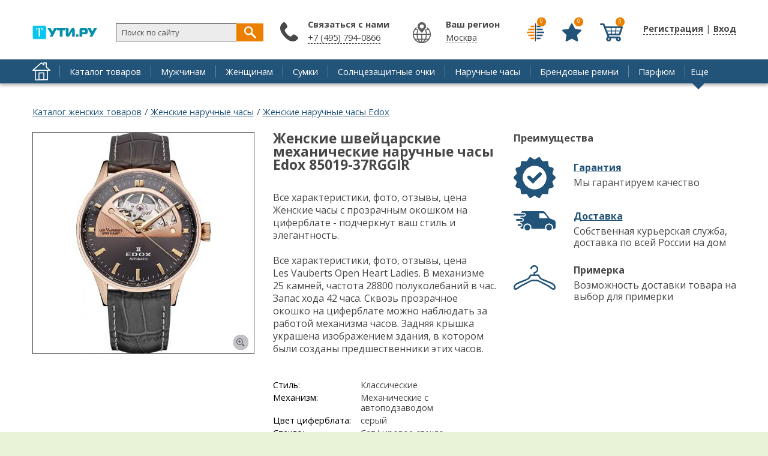

--- FILE ---
content_type: text/html; charset=UTF-8
request_url: https://2ti.ru/product/zhenskie-shveycarskie-mehanicheskie-naruchnye-chasy-edox-85019-37rggir.html
body_size: 7012
content:
	              
	  <!DOCTYPE html><html lang="ru" dir="ltr" prefix="fb: http://www.facebook.com/2008/fbml"><head><title>Купить Женские швейцарские механические наручные часы Edox 85019-37RGGIR | «ТуТи.ру» - Брендовый интернет-магазин</title>
<meta content="width=1200" name="viewport"/>
<meta name="description" content="Все характеристики, фото, отзывы, цена Женские часы с прозрачным окошком на циферблате - подчеркнут ваш стиль и элегантность.  Все характеристики, фото, отзывы, цена Les Vauberts Open Heart Ladies. В механизме 25 камней, частота 28800 полуколебаний в час. Запас хода 42 часа. Сквозь прозрачное окошко на циферблате можно наблюдать за работой механизма часов. Задняя крышка украшена изображением здания, в котором были созданы предшественники этих часов." />
<meta name="keywords" content="купить, товар, Швейцарские, Edox" /><meta property="og:type" content="other" /><meta property="og:title" content="Женские швейцарские механические наручные часы Edox 85019-37RGGIR" /><meta property="og:url" content="https://2ti.ru/product/zhenskie-shveycarskie-mehanicheskie-naruchnye-chasy-edox-85019-37rggir.html" /><meta property="og:image" content="https://2ti.ru/sites/default/files/product/import_85019-37RGGIR.jpg" /><meta name="twitter:image" content="https://2ti.ru/sites/default/files/product/import_85019-37RGGIR.jpg" /><meta http-equiv="Content-Type" content="text/html; charset=utf-8" />
<link rel="shortcut icon" href="https://2ti.ru/misc/favicon.ico" type="image/vnd.microsoft.icon" />
<meta name="generator" content="Drupal 7 (http://drupal.org)" />

<style>
@import url('https://fonts.googleapis.com/css?family=Open+Sans:400,400i,700&subset=cyrillic');
</style> 
<link rel="stylesheet" type="text/css" href="/sites/all/themes/pdxzadmin/min/pdxzadmin.cssgz?r=1518588562" /></head><body class="pdxzadmin user-not-admin html not-front not-logged-in no-sidebars page-node page-node- page-node-42928 node-type-product uc-product-node"><div id="wback"><header id="header" vocab="http://schema.org/" typeof="WPHeader"><meta property="headline" content="«ТуТи.ру» - Брендовый интернет-магазин" /><div id="header_left"><div id="logo-container"><a href="/"><div class="logo">&nbsp;</div></a></div></div><div id="header_right"><div id="regmy"><ul class="first anon first_anon"><li class="user"><a href="javascript:void(0);" onclick="onbasic(this, 2);"><span class="thr" style="display: none;"></span>Регистрация</a> | <a href="javascript:void(0);" onclick="onbasic(this, 1);"><span class="thr" style="display: none;"></span>Вход</a></li></ul></div></div><div id="header_post"><div id="header_postin"><div class="paneltop"><div class="block" id="compare"><div class="content"><a title="Сравнить товары" class="lnk" href="/compare.html"><span class="view_ico isbtn">&nbsp;</span><span class="res">0</span></a></div></div><div class="block" id="favorite"><div class="content"><a title="Избранное" class="lnk" href="/fav.html"><span class="view_ico isbtn">&nbsp;</span><span class="res">0</span></a></div></div><div class="block block-uc-ajax-cart-me"><div class="content"><div id="ajaxCartUpdateMe" class="load-on-view"><span class="thr">&nbsp;</span></div></div></div></div><div class="region_item" id="region_topbar"><div id="block-block-38" class="block block-block"><div class="postblockover"><div class="content"><div id="findme" onclick=" stpr(event || window.event); "><form action="/find.html" method="get" id="searchform" accept-charset="UTF-8" role="search"> <input id="findme_text" name="s" value="Поиск по сайту" size="30" maxlength="128" class="form-text" type="text" onclick="if(jQuery(this).val()=='Поиск по сайту') jQuery(this).val('')" onblur=" if( jQuery(this).val()=='' ) jQuery(this).val('Поиск по сайту'); " /> <span class="searchgo" tabindex="0" id="findme_go" onclick="searchgo();">&nbsp;</span></form><div id="iasrp" style="display: none;" onclick=" stpr(event || window.event); "><div id="iasr"></div></div></div></div></div></div><div id="block-block-56" class="block block-block"><div class="postblockover"><div class="block-title"><div class="title">Связаться с нами</div></div><div class="content"><p><a href="tel:74951248777">+7 (495) 794-0866</a></p></div></div></div></div></div></div><div class="clear">&nbsp;</div></header><div id="menu_line"><div id="menu_linein"><div class="home"><a href="/">&nbsp;</a></div><nav id="navigation-primary-main" class="sitemenu" vocab="http://schema.org/" typeof="SiteNavigationElement"><ul class="megamenu-1"><li property="name" class="megamenu-li-first-level primlink1" id="menu-main-title-8963"><span class="ain"><a property="url" href="https://2ti.ru/catalog/index.html">Каталог товаров</a></span></li><li property="name" class="megamenu-li-first-level primlink2" id="menu-main-title-8965"><span class="ain"><a property="url" href="https://2ti.ru/catalog/men/index.html">Мужчинам</a></span></li><li property="name" class="megamenu-li-first-level primlink3" id="menu-main-title-8966"><span class="ain"><a property="url" href="https://2ti.ru/catalog/women/index.html">Женщинам</a></span></li><li property="name" class="megamenu-li-first-level primlink4" id="menu-main-title-8955"><span class="ain"><a property="url" href="https://2ti.ru/catalog/sumki.html">Сумки</a></span></li><li property="name" class="megamenu-li-first-level primlink5" id="menu-main-title-8956"><span class="ain"><a property="url" href="https://2ti.ru/catalog/solncezashchitnye-ochki.html">Солнцезащитные очки</a></span></li><li property="name" class="megamenu-li-first-level primlink6" id="menu-main-title-8957"><span class="ain"><a property="url" href="https://2ti.ru/catalog/naruchnye-chasy.html">Наручные часы</a></span></li><li property="name" class="megamenu-li-first-level primlink7" id="menu-main-title-8958"><span class="ain"><a property="url" href="https://2ti.ru/catalog/remni.html.html">Брендовые ремни</a></span></li><li property="name" class="megamenu-li-first-level primlink8" id="menu-main-title-9066"><span class="ain"><a property="url" href="https://2ti.ru/catalog/parfyumy.html.html">Парфюм</a></span></li></ul><div class="clear">&nbsp;</div></nav><div class="menu_other"><span class="is_a other" onclick="stpr(event || window.event); showmorelinks();">Еще</span></div><div class="other_panel" style="display: none;" onclick=" stpr(event || window.event); "><ul><li property="name" class="megamenu-li-first-level primlink9" id="menu-main-title-8960"><span class="ain"><a property="url" href="https://2ti.ru/catalog/ukrasheniya-i-bizhuteriya.html">Украшения и бижутерия</a></span></li><li property="name" class="megamenu-li-first-level primlink10" id="menu-main-title-8961"><span class="ain"><a property="url" href="https://2ti.ru/catalog/yuvelirnye-ukrasheniya.html">Ювелирные украшения</a></span></li><li property="name" class="megamenu-li-first-level primlink11" id="menu-main-title-7849"><span class="ain"><a property="url" href="https://2ti.ru/action.html">Скидки</a></span></li><li property="name" class="megamenu-li-first-level primlink12" id="menu-main-title-8971"><span class="ain"><a property="url" href="https://2ti.ru/brands/index.html">Бренды</a></span></li><li property="name" class="megamenu-li-first-level primlink13" id="menu-main-title-7847"><span class="ain"><a property="url" href="https://2ti.ru/faq.html">Отзывы</a></span></li><li property="name" class="megamenu-li-first-level primlink14 last" id="menu-main-title-8959"><span class="ain"><a property="url" href="https://2ti.ru/catalog/zonty.html">Зонты</a></span></li></ul></div></div></div><main id="block_center"><div id="center_content" vocab="http://schema.org/" typeof="Product"><div id="breadcrumb" prefix="v: http://rdf.data-vocabulary.org/#"><div class="breadcrumb"><span typeof="v:Breadcrumb"><a rel="v:url" property="v:title" href="/catalog/women/index.html">Каталог женских товаров</a></span> <span class="brline">/</span> <span typeof="v:Breadcrumb"><a rel="v:url" property="v:title" href="/catalog/women/naruchnye-chasy">Женские наручные часы</a></span> <span class="brline">/</span> <span typeof="v:Breadcrumb"><a rel="v:url" property="v:title" href="/catalog/women/edox/naruchnye-chasy">Женские наручные часы Edox</a></span></div></div><div class="tab-container"></div><div id="main_content"><div id="main_content_post" class=""><div id="content" role="main"><div class="region_item" id="region_content"><div id="block-system-main" class="block block-system"><div class="postblockover"><div class="content"> 
<div id="node-42928" class="node node-product node-promoted">
  <div class="node-container">
    
    
    <div class="nodecontent">
                        <div id="product-left"><meta property="image" content="https://2ti.ru/sites/default/files/styles/original/public/product/import_85019-37RGGIR.jpg?itok=ZxyigbaK" /><div class="nodeimage"><div class="swiper-container swiper-container-node"><div class="swiper-wrapper"><div class="swiper-slide"><a class="pitem_0 pitem pitemis" href="https://2ti.ru/sites/default/files/styles/original/public/product/import_85019-37RGGIR.jpg?itok=ZxyigbaK"><img class="image lazy" src="[data-uri]" data-original="https://2ti.ru/sites/default/files/styles/product_full/public/product/import_85019-37RGGIR.jpg?itok=WYm0pRBg" width="368" height="368" alt="Женские швейцарские механические наручные часы Edox 85019-37RGGIR 1" title="Женские швейцарские механические наручные часы Edox 85019-37RGGIR 1" /></a></div></div></div></div></div><div id="product_right2"><div class="cool_items"><div class="ttl">Преимущества</div><div class="cool_item cool_item_1"><div class="ttl2"><a href="/garanty.html">Гарантия</a></div><div class="body">Мы гарантируем качество</div></div><div class="cool_item cool_item_2"><div class="ttl2"><a href="/delivery.html">Доставка</a></div><div class="body">Собственная курьерская служба, доставка по всей России на дом</div></div><div class="cool_item cool_item_3"><div class="ttl2">Примерка</div><div class="body">Возможность доставки товара на выбор для примерки</div></div></div></div><div class="product_right"><div class="product_right_post"><div id="site_title"><h1 id="page-title" property="name">Женские швейцарские механические наручные часы Edox 85019-37RGGIR</h1></div><div class="main_info"><div class="product_body" property="description">Все характеристики, фото, отзывы, цена <div>   Женские часы с прозрачным окошком на циферблате - подчеркнут ваш стиль и элегантность.  </div>  <br>  Все характеристики, фото, отзывы, цена <div>   Les Vauberts Open Heart Ladies. В механизме 25 камней, частота 28800 полуколебаний в час. Запас хода 42 часа. Сквозь прозрачное окошко на циферблате можно наблюдать за работой механизма часов. Задняя крышка украшена изображением здания, в котором были созданы предшественники этих часов.  </div>  <br></div><div class="main_chars"><table><tr><td class="lbl">Стиль:</td><td class="val">Классические</td></tr><tr><td class="lbl">Механизм:</td><td class="val">Механические с автоподзаводом</td></tr><tr><td class="lbl">Цвет циферблата:</td><td class="val">серый</td></tr><tr><td class="lbl">Стекло:</td><td class="val">Сапфировое стекло</td></tr><tr><td class="lbl">Водозащита:</td><td class="val">50 м</td></tr><tr><td class="lbl">Материал браслета:</td><td class="val">С кожаным ремешком</td></tr><tr><td class="lbl">Калибр:</td><td class="val">Edox 85 на базе ETA - 2824/SW 200</td></tr><tr><td class="lbl">Корпус:</td><td class="val">Стальные</td></tr><tr><td class="lbl">Габаритные размеры:</td><td class="val">D 37мм, толщина 9,5мм, вес 55г</td></tr><tr><td class="lbl">Артикул:</td><td class="val">85019-37RGGIR</td></tr><tr><td class="lbl">Наличие:</td><td class="val">Нет в наличии, под заказ</td></tr></table></div></div><div class="pricepanel"><div class="curprice">79 900 <span class="rub"> р.</span></div><span style="display: none;" property="offers" typeof="Offer"><span property="price">79900</span><span property="priceCurrency">RUB</span></span></div><div class="respanel"><div class="addcount"><input class="addcount_42928 form-text" size="2" onclick=" jQuery(this).select(); " type="text" value="1" /></div><div class="isbtn addtocart addtocart_42928" onclick="addtocart(42928, 1);" tabindex="0">Купить</div><div class="clear">&nbsp;</div></div><div class="btmpanel"><div class="combutton combutton_item com_node_42928" onclick="comswitch('node', 42928);" tabindex="0"><span class="isbtn cm" title="Сравнить">&nbsp;</span> <span class="com_ttl">Сравнить</span></div><div class="favbutton favbutton_item fav_node_42928" onclick="favswitch('node', 42928);" tabindex="0"><span class="isbtn fv" title="В избранное">&nbsp;</span> <span class="fav_ttl">В избранное</span></div></div></div></div><div class="clear">&nbsp;</div><div id="pbtm"><div id="block_productsbr" class="block"><div class="block-title"><div class="title">Похожие товары</div></div><div class="content product_cnt"><div class="item_view item_view_27730"><a href="https://2ti.ru/product/muzhskie-shveycarskie-naruchnye-chasy-candino-c46091.html"><img alt="Мужские швейцарские наручные часы Candino C4609_1" src="https://2ti.ru/sites/default/files/styles/action/public/product/import_C4609_1.jpg?itok=N_J5kpzV" /></a></div><div class="item_view item_view_27767"><a href="https://2ti.ru/product/muzhskie-shveycarskie-naruchnye-chasy-candino-c46353.html"><img alt="Мужские швейцарские наручные часы Candino C4635_3" src="https://2ti.ru/sites/default/files/styles/action/public/product/import_C4635_3.jpg?itok=01m8-HyZ" /></a></div><div class="item_view item_view_45127"><a href="https://2ti.ru/product/zhenskie-shveycarskie-naruchnye-chasy-movado-0607110-m.html"><img alt="Женские швейцарские наручные часы Movado 0607110-m" src="https://2ti.ru/sites/default/files/styles/action/public/product/import_0607110-m.jpg?itok=gEKAlSqe" /></a></div><div class="item_view item_view_37887"><a href="https://2ti.ru/product/muzhskie-naruchnye-chasy-oris-733-7653-4259-rs.html"><img alt="Мужские наручные часы ORIS - 733 7653 4259 RS" src="https://2ti.ru/sites/default/files/styles/action/public/product/import_51c196e3efb654179abb22c9952071f0.jpg?itok=ekcRLi7D" /></a></div><div class="item_view item_view_50661"><a href="https://2ti.ru/product/zhenskie-naruchnye-chasy-versace-van020016.html"><img alt="Женские наручные часы VERSACE - VAN020016" src="https://2ti.ru/sites/default/files/styles/action/public/product/import_2d1efbc4f6e836e49e5a55c55d94eb8e.jpg?itok=VUjDKzSW" /></a></div><div class="item_view item_view_23803"><a href="https://2ti.ru/product/muzhskie-shveycarskie-naruchnye-chasy-adriatica-a127451b3qf.html"><img alt="Мужские швейцарские наручные часы Adriatica A1274.51B3QF" src="https://2ti.ru/sites/default/files/styles/action/public/product/import_A1274-51B3QF.jpg?itok=kG2MiaR4" /></a></div></div></div><div id="block_productsbr" class="block"><div class="block-title"><div class="title">Товары бренда Edox</div></div><div class="content product_cnt"><div class="item_view item_view_27223"><a href="https://2ti.ru/product/muzhskie-shveycarskie-naruchnye-chasy-edox-01651-3ar-s-hronografom.html"><img alt="Мужские швейцарские наручные часы Edox 01651-3AR с хронографом" src="https://2ti.ru/sites/default/files/styles/action/public/product/import_01651-3AR.jpg?itok=sLd-ydSM" /></a></div><div class="item_view item_view_42909"><a href="https://2ti.ru/product/zhenskie-shveycarskie-naruchnye-chasy-edox-57001-37rmnair.html"><img alt="Женские швейцарские наручные часы Edox 57001-37RMNAIR" src="https://2ti.ru/sites/default/files/styles/action/public/product/import_57001-37RMNAIR.jpg?itok=4hiQYptJ" /></a></div><div class="item_view item_view_42886"><a href="https://2ti.ru/product/zhenskie-shveycarskie-naruchnye-chasy-edox-10220-37rcbrir-ucenka-s-hronografom.html"><img alt="Женские швейцарские наручные часы Edox 10220-37RCBRIR-ucenka с хронографом" src="https://2ti.ru/sites/default/files/styles/action/public/product/import_10220-37RCBRIR.jpg?itok=_Is_WQAg" /></a></div><div class="item_view item_view_27346"><a href="https://2ti.ru/product/muzhskie-shveycarskie-mehanicheskie-naruchnye-chasy-edox-85014-37rair.html"><img alt="Мужские швейцарские механические наручные часы Edox 85014-37RAIR" src="https://2ti.ru/sites/default/files/styles/action/public/product/import_85014-37RAIR.jpg?itok=PZoQqJgB" /></a></div><div class="item_view item_view_27330"><a href="https://2ti.ru/product/muzhskie-shveycarskie-mehanicheskie-naruchnye-chasy-edox-83015-37rbir.html"><img alt="Мужские швейцарские механические наручные часы Edox 83015-37RBIR" src="https://2ti.ru/sites/default/files/styles/action/public/product/import_83015-37RBIR.jpg?itok=f_bDYLz4" /></a></div><div class="item_view item_view_27323"><a href="https://2ti.ru/product/muzhskie-shveycarskie-mehanicheskie-naruchnye-chasy-edox-80301-3nbunbu-ucenka.html"><img alt="Мужские швейцарские механические наручные часы Edox 80301-3NBUNBU-ucenka" src="https://2ti.ru/sites/default/files/styles/action/public/product/import_80301-3NBU-NBU-u.jpg?itok=EdISoKKP" /></a></div></div></div><div id="block_brands" class="block"><div class="block-title"><div class="title">Популярные бренды</div></div><div class="content product_cnt"><div class="ritem admlnk pdxobj110 pdxota pdxpi"><a href="https://2ti.ru/brands/hugo-boss.html"><div class="ttl">Hugo Boss</div></a></div><div class="ritem admlnk pdxobj122 pdxota pdxpi"><a href="https://2ti.ru/brands/salvatore-ferragamo.html"><div class="ttl">Salvatore Ferragamo</div></a></div></div></div><div id="product_tabs"><ul>
<li class="product_tab_2 active" onclick=" changetab(2); " tabindex="0">Отзывы (<span>0</span>)</li>
<li class="product_tab_3" onclick=" changetab(3); " tabindex="0">Вопросы (<span>0</span>)</li>
</ul></div><div class="product_cnts"><div class="pcnt pcnt_2 pcnt_faq"><div class="faqtopline"><div class="addfaq"><span class="is_a is_btn" onclick="addad(42928);">Оставить отзыв</span></div></div><div class="clear">&nbsp;</div></div><div class="pcnt pcnt_3 pcnt_ask" style="display: none;"><div class="faqtopline"><div class="addask"><span class="is_a is_btn" onclick="addaq(42928);">Задать вопрос</span></div></div><div class="clear">&nbsp;</div></div></div></div>   
<div class="clear">&nbsp;</div><div class="itemis_bottom">
<div class="ya-share2" data-title="Женские швейцарские механические наручные часы Edox 85019-37RGGIR" data-description="Все характеристики, фото, отзывы, цена    Женские часы с прозрачным окошком на циферблате - подчеркнут ваш стиль и элегантность.      Все характеристики, фото, отзывы, цена    Les Vauberts Open Heart Ladies. В механизме 25 камней, частота 28800 по..." data-image="https://2ti.ru/sites/default/files/styles/original/public/product/import_85019-37RGGIR.jpg?itok=ZxyigbaK" data-services="vkontakte,facebook,odnoklassniki,moimir,gplus,twitter,lj,viber,whatsapp" data-counter></div>      <div class="links-container">
        <div class="viewedis viewedis_42928"></div>      </div>
      </div>
      
            
    <div class="clear">&nbsp;</div></div>
          <div class="clearfix">
              </div>
      </div><!--end node container-->
</div><!--end node-->

<script>
function send_pr(){
dataLayer.push({
    "ecommerce": {
        "detail": {
            "products": [ {
                "id": "10042928",
                "name" : "Женские швейцарские механические наручные часы Edox 85019-37RGGIR",
                "price": 79900,
                "brand": "Edox",
                "category": "500"            
            
            } ]
        }
    }
});
}
    </script></div></div></div></div></div><div class="clear">&nbsp;</div></div></div><div class="clear">&nbsp;</div><div class="region_item" id="region_undernode"><div id="block-block-50" class="block block-block"><div class="postblockover"><div class="content"> </div></div></div></div></div></main></div><footer id="footer" vocab="http://schema.org/" typeof="WPFooter"><div id="footer_post"><meta property="copyrightYear" content="2017" /><div id="footer_left"><div class="region_item" id="region_oversidebars"><div id="block-block-47" class="block block-block"><div class="postblockover"><div class="content"> <span class="psml"><a href="#" target="_blank" rel="nofollow" class="sml sm_f"><img src="[data-uri]" alt="" class="lazy" data-original="/sites/all/themes/pdxzadmin/img/ico_f.png" /></a></span><span class="psml"><a href="#" target="_blank" rel="nofollow" class="sml sm_t"><img src="[data-uri]" alt="" class="lazy" data-original="/sites/all/themes/pdxzadmin/img/ico_t.png" /></a></span><span class="psml"><a href="#" target="_blank" rel="nofollow" class="sml sm_i"><img src="[data-uri]" alt="" class="lazy" data-original="/sites/all/themes/pdxzadmin/img/ico_i.png" /></a></span><span class="psml"><a href="#" target="_blank" rel="nofollow" class="sml sm_y"><img src="[data-uri]" alt="" class="lazy" data-original="/sites/all/themes/pdxzadmin/img/ico_y.png" /></a></span><noindex>
<script id="rhlpscrtg" type="text/javascript" charset="utf-8" async="async"
src="https://web.redhelper.ru/service/main.js?c=gopbatiu">
</script>
</noindex></div></div></div></div><div class="region_item" id="region_undersidebars"><div id="block-block-45" class="block block-block"><div class="postblockover"><div class="content"> <noindex>
<script type="text/javascript" >
(function (d, w, c) {
(w[c] = w[c] || []).push(function() {
try {
w.yaCounter24922811 = new Ya.Metrika({
id:24922811,
clickmap:true,
trackLinks:true,
accurateTrackBounce:true,
webvisor:true,
trackHash:true
});
} catch(e) { }
});
var n = d.getElementsByTagName("script")[0],
s = d.createElement("script"),
f = function () { n.parentNode.insertBefore(s, n); };
s.type = "text/javascript";
s.async = true;
s.src = "https://mc.yandex.ru/metrika/watch.js";
if (w.opera == "[object Opera]") {
d.addEventListener("DOMContentLoaded", f, false);
} else { f(); }
})(document, window, "yandex_metrika_callbacks");
</script>
</noindex><noindex>
<script>
(function (w, d, c) {
(w[c] = w[c] || []).push(function() {
var options = {
project: 4513968,
};
try {
w.top100Counter = new top100(options);
} catch(e) { }
});
var n = d.getElementsByTagName("script")[0],
s = d.createElement("script"),
f = function () { n.parentNode.insertBefore(s, n); };
s.type = "text/javascript";
s.async = true;
s.src =
(d.location.protocol == "https:" ? "https:" : "http:") +
"//st.top100.ru/top100/top100.js";
if (w.opera == "[object Opera]") {
d.addEventListener("DOMContentLoaded", f, false);
} else { f(); }
})(window, document, "_top100q");
</script>
<noscript> <img src="//counter.rambler.ru/top100.cnt?pid=4513968" alt="Топ-100" /></noscript></noindex><noindex>
<script async src="https://www.googletagmanager.com/gtag/js?id=UA-110962019-1"></script>
<script>
window.dataLayer = window.dataLayer || [];
function gtag(){dataLayer.push(arguments);}
gtag('js', new Date());
gtag('config', 'UA-110962019-1');
</script></noindex></div></div></div><div id="block-block-61" class="block block-block"><div class="postblockover"><div class="content"> <noindex><script type="text/javascript">
new Image().src = "//counter.yadro.ru/hit?r"+
escape(document.referrer)+((typeof(screen)=="undefined")?"":
";s"+screen.width+"*"+screen.height+"*"+(screen.colorDepth?
screen.colorDepth:screen.pixelDepth))+";u"+escape(document.URL)+
";h"+escape(document.title.substring(0,150))+
";"+Math.random();</script></noindex><noindex><span id="openstat1"></span>
<script type="text/javascript">
var openstat = { counter: 1, next: openstat };
(function(d, t, p) {
var j = d.createElement(t); j.async = true; j.type = "text/javascript";
j.src = ("https:" == p ? "https:" : "http:") + "//openstat.net/cnt.js";
var s = d.getElementsByTagName(t)[0]; s.parentNode.insertBefore(j, s);
})(document, "script", document.location.protocol);
</script>
</noindex></div></div></div></div></div><div id="footer_right"><div class="region_item" id="region_footer"><div id="block-menu-menu-bottom" class="block block-menu"><div class="postblockover"><div class="block-title"><div class="title">Пользователям</div></div><div class="content"><ul class="menu"><li class="first leaf"><a href="/how.html">Как сделать заказ</a></li><li class="leaf"><a href="/payment.html">Оплата</a></li><li class="leaf"><a href="/delivery.html">Доставка</a></li><li class="last leaf"><a href="/return.html">Возврат и обмен</a></li></ul></div></div></div><div id="block-menu-menu-bottom2" class="block block-menu"><div class="postblockover"><div class="block-title"><div class="title">Магазинам</div></div><div class="content"><ul class="menu"><li class="first leaf"><a href="/help">Помощь по сервису</a></li><li class="leaf"><a href="/agreement">Пользовательское соглашение</a></li><li class="last leaf"><a href="/contacts">Обратная связь</a></li></ul></div></div></div></div></div><div class="clear">&nbsp;</div></div></footer><div id="ajaxrs"></div><script type="text/javascript" defer="defer" src="https://2ti.ru/sites/all/themes/pdxzadmin/min/other.jsgz?p2npkl"></script>
<script type="text/javascript">
<!--//--><![CDATA[//><!--
var p2='tuti'; var curUid=0; var curNid=42928; var curpagepath=""; var parTid=3; var maskisme='+7 (999) 9999999'; var curType='product'; var p6='2ti.ru';
//--><!]]>
</script>
</body></html>

--- FILE ---
content_type: text/html; charset=UTF-8
request_url: https://2ti.ru/pdxop.php
body_size: 369
content:
<div id="block_viewed" class="block"><div class="block-title"><div class="title">Вы смотрели</div></div><div class="content product_cnt"><div class="item_view item_view_42928"><a href="https://2ti.ru/product/zhenskie-shveycarskie-mehanicheskie-naruchnye-chasy-edox-85019-37rggir.html"><img alt="Женские швейцарские механические наручные часы Edox 85019-37RGGIR" src="https://2ti.ru/sites/default/files/styles/action/public/product/import_85019-37RGGIR.jpg?itok=AkPCARcF" /></a></div></div></div>